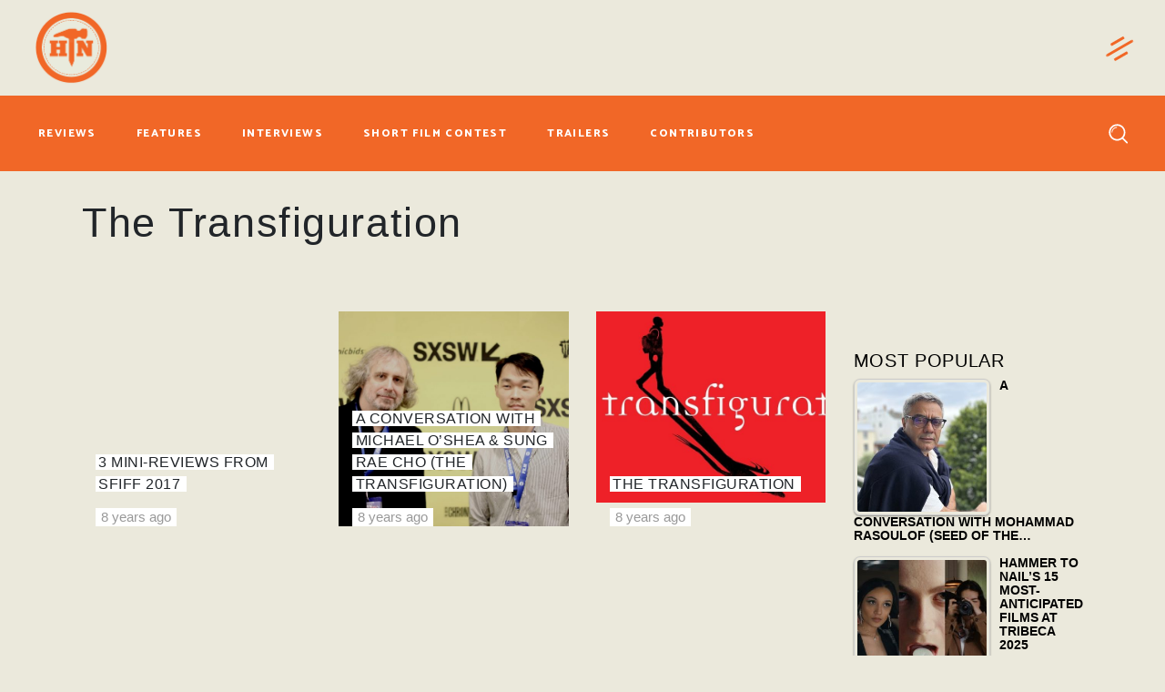

--- FILE ---
content_type: text/html; charset=utf-8
request_url: https://www.google.com/recaptcha/api2/anchor?ar=1&k=6LfLdfcUAAAAAFZgjHebHoI85BJVs_rWzvOweSAv&co=aHR0cHM6Ly93d3cuaGFtbWVydG9uYWlsLmNvbTo0NDM.&hl=en&v=PoyoqOPhxBO7pBk68S4YbpHZ&size=invisible&anchor-ms=20000&execute-ms=30000&cb=6pgg3v92bten
body_size: 48883
content:
<!DOCTYPE HTML><html dir="ltr" lang="en"><head><meta http-equiv="Content-Type" content="text/html; charset=UTF-8">
<meta http-equiv="X-UA-Compatible" content="IE=edge">
<title>reCAPTCHA</title>
<style type="text/css">
/* cyrillic-ext */
@font-face {
  font-family: 'Roboto';
  font-style: normal;
  font-weight: 400;
  font-stretch: 100%;
  src: url(//fonts.gstatic.com/s/roboto/v48/KFO7CnqEu92Fr1ME7kSn66aGLdTylUAMa3GUBHMdazTgWw.woff2) format('woff2');
  unicode-range: U+0460-052F, U+1C80-1C8A, U+20B4, U+2DE0-2DFF, U+A640-A69F, U+FE2E-FE2F;
}
/* cyrillic */
@font-face {
  font-family: 'Roboto';
  font-style: normal;
  font-weight: 400;
  font-stretch: 100%;
  src: url(//fonts.gstatic.com/s/roboto/v48/KFO7CnqEu92Fr1ME7kSn66aGLdTylUAMa3iUBHMdazTgWw.woff2) format('woff2');
  unicode-range: U+0301, U+0400-045F, U+0490-0491, U+04B0-04B1, U+2116;
}
/* greek-ext */
@font-face {
  font-family: 'Roboto';
  font-style: normal;
  font-weight: 400;
  font-stretch: 100%;
  src: url(//fonts.gstatic.com/s/roboto/v48/KFO7CnqEu92Fr1ME7kSn66aGLdTylUAMa3CUBHMdazTgWw.woff2) format('woff2');
  unicode-range: U+1F00-1FFF;
}
/* greek */
@font-face {
  font-family: 'Roboto';
  font-style: normal;
  font-weight: 400;
  font-stretch: 100%;
  src: url(//fonts.gstatic.com/s/roboto/v48/KFO7CnqEu92Fr1ME7kSn66aGLdTylUAMa3-UBHMdazTgWw.woff2) format('woff2');
  unicode-range: U+0370-0377, U+037A-037F, U+0384-038A, U+038C, U+038E-03A1, U+03A3-03FF;
}
/* math */
@font-face {
  font-family: 'Roboto';
  font-style: normal;
  font-weight: 400;
  font-stretch: 100%;
  src: url(//fonts.gstatic.com/s/roboto/v48/KFO7CnqEu92Fr1ME7kSn66aGLdTylUAMawCUBHMdazTgWw.woff2) format('woff2');
  unicode-range: U+0302-0303, U+0305, U+0307-0308, U+0310, U+0312, U+0315, U+031A, U+0326-0327, U+032C, U+032F-0330, U+0332-0333, U+0338, U+033A, U+0346, U+034D, U+0391-03A1, U+03A3-03A9, U+03B1-03C9, U+03D1, U+03D5-03D6, U+03F0-03F1, U+03F4-03F5, U+2016-2017, U+2034-2038, U+203C, U+2040, U+2043, U+2047, U+2050, U+2057, U+205F, U+2070-2071, U+2074-208E, U+2090-209C, U+20D0-20DC, U+20E1, U+20E5-20EF, U+2100-2112, U+2114-2115, U+2117-2121, U+2123-214F, U+2190, U+2192, U+2194-21AE, U+21B0-21E5, U+21F1-21F2, U+21F4-2211, U+2213-2214, U+2216-22FF, U+2308-230B, U+2310, U+2319, U+231C-2321, U+2336-237A, U+237C, U+2395, U+239B-23B7, U+23D0, U+23DC-23E1, U+2474-2475, U+25AF, U+25B3, U+25B7, U+25BD, U+25C1, U+25CA, U+25CC, U+25FB, U+266D-266F, U+27C0-27FF, U+2900-2AFF, U+2B0E-2B11, U+2B30-2B4C, U+2BFE, U+3030, U+FF5B, U+FF5D, U+1D400-1D7FF, U+1EE00-1EEFF;
}
/* symbols */
@font-face {
  font-family: 'Roboto';
  font-style: normal;
  font-weight: 400;
  font-stretch: 100%;
  src: url(//fonts.gstatic.com/s/roboto/v48/KFO7CnqEu92Fr1ME7kSn66aGLdTylUAMaxKUBHMdazTgWw.woff2) format('woff2');
  unicode-range: U+0001-000C, U+000E-001F, U+007F-009F, U+20DD-20E0, U+20E2-20E4, U+2150-218F, U+2190, U+2192, U+2194-2199, U+21AF, U+21E6-21F0, U+21F3, U+2218-2219, U+2299, U+22C4-22C6, U+2300-243F, U+2440-244A, U+2460-24FF, U+25A0-27BF, U+2800-28FF, U+2921-2922, U+2981, U+29BF, U+29EB, U+2B00-2BFF, U+4DC0-4DFF, U+FFF9-FFFB, U+10140-1018E, U+10190-1019C, U+101A0, U+101D0-101FD, U+102E0-102FB, U+10E60-10E7E, U+1D2C0-1D2D3, U+1D2E0-1D37F, U+1F000-1F0FF, U+1F100-1F1AD, U+1F1E6-1F1FF, U+1F30D-1F30F, U+1F315, U+1F31C, U+1F31E, U+1F320-1F32C, U+1F336, U+1F378, U+1F37D, U+1F382, U+1F393-1F39F, U+1F3A7-1F3A8, U+1F3AC-1F3AF, U+1F3C2, U+1F3C4-1F3C6, U+1F3CA-1F3CE, U+1F3D4-1F3E0, U+1F3ED, U+1F3F1-1F3F3, U+1F3F5-1F3F7, U+1F408, U+1F415, U+1F41F, U+1F426, U+1F43F, U+1F441-1F442, U+1F444, U+1F446-1F449, U+1F44C-1F44E, U+1F453, U+1F46A, U+1F47D, U+1F4A3, U+1F4B0, U+1F4B3, U+1F4B9, U+1F4BB, U+1F4BF, U+1F4C8-1F4CB, U+1F4D6, U+1F4DA, U+1F4DF, U+1F4E3-1F4E6, U+1F4EA-1F4ED, U+1F4F7, U+1F4F9-1F4FB, U+1F4FD-1F4FE, U+1F503, U+1F507-1F50B, U+1F50D, U+1F512-1F513, U+1F53E-1F54A, U+1F54F-1F5FA, U+1F610, U+1F650-1F67F, U+1F687, U+1F68D, U+1F691, U+1F694, U+1F698, U+1F6AD, U+1F6B2, U+1F6B9-1F6BA, U+1F6BC, U+1F6C6-1F6CF, U+1F6D3-1F6D7, U+1F6E0-1F6EA, U+1F6F0-1F6F3, U+1F6F7-1F6FC, U+1F700-1F7FF, U+1F800-1F80B, U+1F810-1F847, U+1F850-1F859, U+1F860-1F887, U+1F890-1F8AD, U+1F8B0-1F8BB, U+1F8C0-1F8C1, U+1F900-1F90B, U+1F93B, U+1F946, U+1F984, U+1F996, U+1F9E9, U+1FA00-1FA6F, U+1FA70-1FA7C, U+1FA80-1FA89, U+1FA8F-1FAC6, U+1FACE-1FADC, U+1FADF-1FAE9, U+1FAF0-1FAF8, U+1FB00-1FBFF;
}
/* vietnamese */
@font-face {
  font-family: 'Roboto';
  font-style: normal;
  font-weight: 400;
  font-stretch: 100%;
  src: url(//fonts.gstatic.com/s/roboto/v48/KFO7CnqEu92Fr1ME7kSn66aGLdTylUAMa3OUBHMdazTgWw.woff2) format('woff2');
  unicode-range: U+0102-0103, U+0110-0111, U+0128-0129, U+0168-0169, U+01A0-01A1, U+01AF-01B0, U+0300-0301, U+0303-0304, U+0308-0309, U+0323, U+0329, U+1EA0-1EF9, U+20AB;
}
/* latin-ext */
@font-face {
  font-family: 'Roboto';
  font-style: normal;
  font-weight: 400;
  font-stretch: 100%;
  src: url(//fonts.gstatic.com/s/roboto/v48/KFO7CnqEu92Fr1ME7kSn66aGLdTylUAMa3KUBHMdazTgWw.woff2) format('woff2');
  unicode-range: U+0100-02BA, U+02BD-02C5, U+02C7-02CC, U+02CE-02D7, U+02DD-02FF, U+0304, U+0308, U+0329, U+1D00-1DBF, U+1E00-1E9F, U+1EF2-1EFF, U+2020, U+20A0-20AB, U+20AD-20C0, U+2113, U+2C60-2C7F, U+A720-A7FF;
}
/* latin */
@font-face {
  font-family: 'Roboto';
  font-style: normal;
  font-weight: 400;
  font-stretch: 100%;
  src: url(//fonts.gstatic.com/s/roboto/v48/KFO7CnqEu92Fr1ME7kSn66aGLdTylUAMa3yUBHMdazQ.woff2) format('woff2');
  unicode-range: U+0000-00FF, U+0131, U+0152-0153, U+02BB-02BC, U+02C6, U+02DA, U+02DC, U+0304, U+0308, U+0329, U+2000-206F, U+20AC, U+2122, U+2191, U+2193, U+2212, U+2215, U+FEFF, U+FFFD;
}
/* cyrillic-ext */
@font-face {
  font-family: 'Roboto';
  font-style: normal;
  font-weight: 500;
  font-stretch: 100%;
  src: url(//fonts.gstatic.com/s/roboto/v48/KFO7CnqEu92Fr1ME7kSn66aGLdTylUAMa3GUBHMdazTgWw.woff2) format('woff2');
  unicode-range: U+0460-052F, U+1C80-1C8A, U+20B4, U+2DE0-2DFF, U+A640-A69F, U+FE2E-FE2F;
}
/* cyrillic */
@font-face {
  font-family: 'Roboto';
  font-style: normal;
  font-weight: 500;
  font-stretch: 100%;
  src: url(//fonts.gstatic.com/s/roboto/v48/KFO7CnqEu92Fr1ME7kSn66aGLdTylUAMa3iUBHMdazTgWw.woff2) format('woff2');
  unicode-range: U+0301, U+0400-045F, U+0490-0491, U+04B0-04B1, U+2116;
}
/* greek-ext */
@font-face {
  font-family: 'Roboto';
  font-style: normal;
  font-weight: 500;
  font-stretch: 100%;
  src: url(//fonts.gstatic.com/s/roboto/v48/KFO7CnqEu92Fr1ME7kSn66aGLdTylUAMa3CUBHMdazTgWw.woff2) format('woff2');
  unicode-range: U+1F00-1FFF;
}
/* greek */
@font-face {
  font-family: 'Roboto';
  font-style: normal;
  font-weight: 500;
  font-stretch: 100%;
  src: url(//fonts.gstatic.com/s/roboto/v48/KFO7CnqEu92Fr1ME7kSn66aGLdTylUAMa3-UBHMdazTgWw.woff2) format('woff2');
  unicode-range: U+0370-0377, U+037A-037F, U+0384-038A, U+038C, U+038E-03A1, U+03A3-03FF;
}
/* math */
@font-face {
  font-family: 'Roboto';
  font-style: normal;
  font-weight: 500;
  font-stretch: 100%;
  src: url(//fonts.gstatic.com/s/roboto/v48/KFO7CnqEu92Fr1ME7kSn66aGLdTylUAMawCUBHMdazTgWw.woff2) format('woff2');
  unicode-range: U+0302-0303, U+0305, U+0307-0308, U+0310, U+0312, U+0315, U+031A, U+0326-0327, U+032C, U+032F-0330, U+0332-0333, U+0338, U+033A, U+0346, U+034D, U+0391-03A1, U+03A3-03A9, U+03B1-03C9, U+03D1, U+03D5-03D6, U+03F0-03F1, U+03F4-03F5, U+2016-2017, U+2034-2038, U+203C, U+2040, U+2043, U+2047, U+2050, U+2057, U+205F, U+2070-2071, U+2074-208E, U+2090-209C, U+20D0-20DC, U+20E1, U+20E5-20EF, U+2100-2112, U+2114-2115, U+2117-2121, U+2123-214F, U+2190, U+2192, U+2194-21AE, U+21B0-21E5, U+21F1-21F2, U+21F4-2211, U+2213-2214, U+2216-22FF, U+2308-230B, U+2310, U+2319, U+231C-2321, U+2336-237A, U+237C, U+2395, U+239B-23B7, U+23D0, U+23DC-23E1, U+2474-2475, U+25AF, U+25B3, U+25B7, U+25BD, U+25C1, U+25CA, U+25CC, U+25FB, U+266D-266F, U+27C0-27FF, U+2900-2AFF, U+2B0E-2B11, U+2B30-2B4C, U+2BFE, U+3030, U+FF5B, U+FF5D, U+1D400-1D7FF, U+1EE00-1EEFF;
}
/* symbols */
@font-face {
  font-family: 'Roboto';
  font-style: normal;
  font-weight: 500;
  font-stretch: 100%;
  src: url(//fonts.gstatic.com/s/roboto/v48/KFO7CnqEu92Fr1ME7kSn66aGLdTylUAMaxKUBHMdazTgWw.woff2) format('woff2');
  unicode-range: U+0001-000C, U+000E-001F, U+007F-009F, U+20DD-20E0, U+20E2-20E4, U+2150-218F, U+2190, U+2192, U+2194-2199, U+21AF, U+21E6-21F0, U+21F3, U+2218-2219, U+2299, U+22C4-22C6, U+2300-243F, U+2440-244A, U+2460-24FF, U+25A0-27BF, U+2800-28FF, U+2921-2922, U+2981, U+29BF, U+29EB, U+2B00-2BFF, U+4DC0-4DFF, U+FFF9-FFFB, U+10140-1018E, U+10190-1019C, U+101A0, U+101D0-101FD, U+102E0-102FB, U+10E60-10E7E, U+1D2C0-1D2D3, U+1D2E0-1D37F, U+1F000-1F0FF, U+1F100-1F1AD, U+1F1E6-1F1FF, U+1F30D-1F30F, U+1F315, U+1F31C, U+1F31E, U+1F320-1F32C, U+1F336, U+1F378, U+1F37D, U+1F382, U+1F393-1F39F, U+1F3A7-1F3A8, U+1F3AC-1F3AF, U+1F3C2, U+1F3C4-1F3C6, U+1F3CA-1F3CE, U+1F3D4-1F3E0, U+1F3ED, U+1F3F1-1F3F3, U+1F3F5-1F3F7, U+1F408, U+1F415, U+1F41F, U+1F426, U+1F43F, U+1F441-1F442, U+1F444, U+1F446-1F449, U+1F44C-1F44E, U+1F453, U+1F46A, U+1F47D, U+1F4A3, U+1F4B0, U+1F4B3, U+1F4B9, U+1F4BB, U+1F4BF, U+1F4C8-1F4CB, U+1F4D6, U+1F4DA, U+1F4DF, U+1F4E3-1F4E6, U+1F4EA-1F4ED, U+1F4F7, U+1F4F9-1F4FB, U+1F4FD-1F4FE, U+1F503, U+1F507-1F50B, U+1F50D, U+1F512-1F513, U+1F53E-1F54A, U+1F54F-1F5FA, U+1F610, U+1F650-1F67F, U+1F687, U+1F68D, U+1F691, U+1F694, U+1F698, U+1F6AD, U+1F6B2, U+1F6B9-1F6BA, U+1F6BC, U+1F6C6-1F6CF, U+1F6D3-1F6D7, U+1F6E0-1F6EA, U+1F6F0-1F6F3, U+1F6F7-1F6FC, U+1F700-1F7FF, U+1F800-1F80B, U+1F810-1F847, U+1F850-1F859, U+1F860-1F887, U+1F890-1F8AD, U+1F8B0-1F8BB, U+1F8C0-1F8C1, U+1F900-1F90B, U+1F93B, U+1F946, U+1F984, U+1F996, U+1F9E9, U+1FA00-1FA6F, U+1FA70-1FA7C, U+1FA80-1FA89, U+1FA8F-1FAC6, U+1FACE-1FADC, U+1FADF-1FAE9, U+1FAF0-1FAF8, U+1FB00-1FBFF;
}
/* vietnamese */
@font-face {
  font-family: 'Roboto';
  font-style: normal;
  font-weight: 500;
  font-stretch: 100%;
  src: url(//fonts.gstatic.com/s/roboto/v48/KFO7CnqEu92Fr1ME7kSn66aGLdTylUAMa3OUBHMdazTgWw.woff2) format('woff2');
  unicode-range: U+0102-0103, U+0110-0111, U+0128-0129, U+0168-0169, U+01A0-01A1, U+01AF-01B0, U+0300-0301, U+0303-0304, U+0308-0309, U+0323, U+0329, U+1EA0-1EF9, U+20AB;
}
/* latin-ext */
@font-face {
  font-family: 'Roboto';
  font-style: normal;
  font-weight: 500;
  font-stretch: 100%;
  src: url(//fonts.gstatic.com/s/roboto/v48/KFO7CnqEu92Fr1ME7kSn66aGLdTylUAMa3KUBHMdazTgWw.woff2) format('woff2');
  unicode-range: U+0100-02BA, U+02BD-02C5, U+02C7-02CC, U+02CE-02D7, U+02DD-02FF, U+0304, U+0308, U+0329, U+1D00-1DBF, U+1E00-1E9F, U+1EF2-1EFF, U+2020, U+20A0-20AB, U+20AD-20C0, U+2113, U+2C60-2C7F, U+A720-A7FF;
}
/* latin */
@font-face {
  font-family: 'Roboto';
  font-style: normal;
  font-weight: 500;
  font-stretch: 100%;
  src: url(//fonts.gstatic.com/s/roboto/v48/KFO7CnqEu92Fr1ME7kSn66aGLdTylUAMa3yUBHMdazQ.woff2) format('woff2');
  unicode-range: U+0000-00FF, U+0131, U+0152-0153, U+02BB-02BC, U+02C6, U+02DA, U+02DC, U+0304, U+0308, U+0329, U+2000-206F, U+20AC, U+2122, U+2191, U+2193, U+2212, U+2215, U+FEFF, U+FFFD;
}
/* cyrillic-ext */
@font-face {
  font-family: 'Roboto';
  font-style: normal;
  font-weight: 900;
  font-stretch: 100%;
  src: url(//fonts.gstatic.com/s/roboto/v48/KFO7CnqEu92Fr1ME7kSn66aGLdTylUAMa3GUBHMdazTgWw.woff2) format('woff2');
  unicode-range: U+0460-052F, U+1C80-1C8A, U+20B4, U+2DE0-2DFF, U+A640-A69F, U+FE2E-FE2F;
}
/* cyrillic */
@font-face {
  font-family: 'Roboto';
  font-style: normal;
  font-weight: 900;
  font-stretch: 100%;
  src: url(//fonts.gstatic.com/s/roboto/v48/KFO7CnqEu92Fr1ME7kSn66aGLdTylUAMa3iUBHMdazTgWw.woff2) format('woff2');
  unicode-range: U+0301, U+0400-045F, U+0490-0491, U+04B0-04B1, U+2116;
}
/* greek-ext */
@font-face {
  font-family: 'Roboto';
  font-style: normal;
  font-weight: 900;
  font-stretch: 100%;
  src: url(//fonts.gstatic.com/s/roboto/v48/KFO7CnqEu92Fr1ME7kSn66aGLdTylUAMa3CUBHMdazTgWw.woff2) format('woff2');
  unicode-range: U+1F00-1FFF;
}
/* greek */
@font-face {
  font-family: 'Roboto';
  font-style: normal;
  font-weight: 900;
  font-stretch: 100%;
  src: url(//fonts.gstatic.com/s/roboto/v48/KFO7CnqEu92Fr1ME7kSn66aGLdTylUAMa3-UBHMdazTgWw.woff2) format('woff2');
  unicode-range: U+0370-0377, U+037A-037F, U+0384-038A, U+038C, U+038E-03A1, U+03A3-03FF;
}
/* math */
@font-face {
  font-family: 'Roboto';
  font-style: normal;
  font-weight: 900;
  font-stretch: 100%;
  src: url(//fonts.gstatic.com/s/roboto/v48/KFO7CnqEu92Fr1ME7kSn66aGLdTylUAMawCUBHMdazTgWw.woff2) format('woff2');
  unicode-range: U+0302-0303, U+0305, U+0307-0308, U+0310, U+0312, U+0315, U+031A, U+0326-0327, U+032C, U+032F-0330, U+0332-0333, U+0338, U+033A, U+0346, U+034D, U+0391-03A1, U+03A3-03A9, U+03B1-03C9, U+03D1, U+03D5-03D6, U+03F0-03F1, U+03F4-03F5, U+2016-2017, U+2034-2038, U+203C, U+2040, U+2043, U+2047, U+2050, U+2057, U+205F, U+2070-2071, U+2074-208E, U+2090-209C, U+20D0-20DC, U+20E1, U+20E5-20EF, U+2100-2112, U+2114-2115, U+2117-2121, U+2123-214F, U+2190, U+2192, U+2194-21AE, U+21B0-21E5, U+21F1-21F2, U+21F4-2211, U+2213-2214, U+2216-22FF, U+2308-230B, U+2310, U+2319, U+231C-2321, U+2336-237A, U+237C, U+2395, U+239B-23B7, U+23D0, U+23DC-23E1, U+2474-2475, U+25AF, U+25B3, U+25B7, U+25BD, U+25C1, U+25CA, U+25CC, U+25FB, U+266D-266F, U+27C0-27FF, U+2900-2AFF, U+2B0E-2B11, U+2B30-2B4C, U+2BFE, U+3030, U+FF5B, U+FF5D, U+1D400-1D7FF, U+1EE00-1EEFF;
}
/* symbols */
@font-face {
  font-family: 'Roboto';
  font-style: normal;
  font-weight: 900;
  font-stretch: 100%;
  src: url(//fonts.gstatic.com/s/roboto/v48/KFO7CnqEu92Fr1ME7kSn66aGLdTylUAMaxKUBHMdazTgWw.woff2) format('woff2');
  unicode-range: U+0001-000C, U+000E-001F, U+007F-009F, U+20DD-20E0, U+20E2-20E4, U+2150-218F, U+2190, U+2192, U+2194-2199, U+21AF, U+21E6-21F0, U+21F3, U+2218-2219, U+2299, U+22C4-22C6, U+2300-243F, U+2440-244A, U+2460-24FF, U+25A0-27BF, U+2800-28FF, U+2921-2922, U+2981, U+29BF, U+29EB, U+2B00-2BFF, U+4DC0-4DFF, U+FFF9-FFFB, U+10140-1018E, U+10190-1019C, U+101A0, U+101D0-101FD, U+102E0-102FB, U+10E60-10E7E, U+1D2C0-1D2D3, U+1D2E0-1D37F, U+1F000-1F0FF, U+1F100-1F1AD, U+1F1E6-1F1FF, U+1F30D-1F30F, U+1F315, U+1F31C, U+1F31E, U+1F320-1F32C, U+1F336, U+1F378, U+1F37D, U+1F382, U+1F393-1F39F, U+1F3A7-1F3A8, U+1F3AC-1F3AF, U+1F3C2, U+1F3C4-1F3C6, U+1F3CA-1F3CE, U+1F3D4-1F3E0, U+1F3ED, U+1F3F1-1F3F3, U+1F3F5-1F3F7, U+1F408, U+1F415, U+1F41F, U+1F426, U+1F43F, U+1F441-1F442, U+1F444, U+1F446-1F449, U+1F44C-1F44E, U+1F453, U+1F46A, U+1F47D, U+1F4A3, U+1F4B0, U+1F4B3, U+1F4B9, U+1F4BB, U+1F4BF, U+1F4C8-1F4CB, U+1F4D6, U+1F4DA, U+1F4DF, U+1F4E3-1F4E6, U+1F4EA-1F4ED, U+1F4F7, U+1F4F9-1F4FB, U+1F4FD-1F4FE, U+1F503, U+1F507-1F50B, U+1F50D, U+1F512-1F513, U+1F53E-1F54A, U+1F54F-1F5FA, U+1F610, U+1F650-1F67F, U+1F687, U+1F68D, U+1F691, U+1F694, U+1F698, U+1F6AD, U+1F6B2, U+1F6B9-1F6BA, U+1F6BC, U+1F6C6-1F6CF, U+1F6D3-1F6D7, U+1F6E0-1F6EA, U+1F6F0-1F6F3, U+1F6F7-1F6FC, U+1F700-1F7FF, U+1F800-1F80B, U+1F810-1F847, U+1F850-1F859, U+1F860-1F887, U+1F890-1F8AD, U+1F8B0-1F8BB, U+1F8C0-1F8C1, U+1F900-1F90B, U+1F93B, U+1F946, U+1F984, U+1F996, U+1F9E9, U+1FA00-1FA6F, U+1FA70-1FA7C, U+1FA80-1FA89, U+1FA8F-1FAC6, U+1FACE-1FADC, U+1FADF-1FAE9, U+1FAF0-1FAF8, U+1FB00-1FBFF;
}
/* vietnamese */
@font-face {
  font-family: 'Roboto';
  font-style: normal;
  font-weight: 900;
  font-stretch: 100%;
  src: url(//fonts.gstatic.com/s/roboto/v48/KFO7CnqEu92Fr1ME7kSn66aGLdTylUAMa3OUBHMdazTgWw.woff2) format('woff2');
  unicode-range: U+0102-0103, U+0110-0111, U+0128-0129, U+0168-0169, U+01A0-01A1, U+01AF-01B0, U+0300-0301, U+0303-0304, U+0308-0309, U+0323, U+0329, U+1EA0-1EF9, U+20AB;
}
/* latin-ext */
@font-face {
  font-family: 'Roboto';
  font-style: normal;
  font-weight: 900;
  font-stretch: 100%;
  src: url(//fonts.gstatic.com/s/roboto/v48/KFO7CnqEu92Fr1ME7kSn66aGLdTylUAMa3KUBHMdazTgWw.woff2) format('woff2');
  unicode-range: U+0100-02BA, U+02BD-02C5, U+02C7-02CC, U+02CE-02D7, U+02DD-02FF, U+0304, U+0308, U+0329, U+1D00-1DBF, U+1E00-1E9F, U+1EF2-1EFF, U+2020, U+20A0-20AB, U+20AD-20C0, U+2113, U+2C60-2C7F, U+A720-A7FF;
}
/* latin */
@font-face {
  font-family: 'Roboto';
  font-style: normal;
  font-weight: 900;
  font-stretch: 100%;
  src: url(//fonts.gstatic.com/s/roboto/v48/KFO7CnqEu92Fr1ME7kSn66aGLdTylUAMa3yUBHMdazQ.woff2) format('woff2');
  unicode-range: U+0000-00FF, U+0131, U+0152-0153, U+02BB-02BC, U+02C6, U+02DA, U+02DC, U+0304, U+0308, U+0329, U+2000-206F, U+20AC, U+2122, U+2191, U+2193, U+2212, U+2215, U+FEFF, U+FFFD;
}

</style>
<link rel="stylesheet" type="text/css" href="https://www.gstatic.com/recaptcha/releases/PoyoqOPhxBO7pBk68S4YbpHZ/styles__ltr.css">
<script nonce="6SDDowPoD8FtBygyb3urwQ" type="text/javascript">window['__recaptcha_api'] = 'https://www.google.com/recaptcha/api2/';</script>
<script type="text/javascript" src="https://www.gstatic.com/recaptcha/releases/PoyoqOPhxBO7pBk68S4YbpHZ/recaptcha__en.js" nonce="6SDDowPoD8FtBygyb3urwQ">
      
    </script></head>
<body><div id="rc-anchor-alert" class="rc-anchor-alert"></div>
<input type="hidden" id="recaptcha-token" value="[base64]">
<script type="text/javascript" nonce="6SDDowPoD8FtBygyb3urwQ">
      recaptcha.anchor.Main.init("[\x22ainput\x22,[\x22bgdata\x22,\x22\x22,\[base64]/[base64]/[base64]/KE4oMTI0LHYsdi5HKSxMWihsLHYpKTpOKDEyNCx2LGwpLFYpLHYpLFQpKSxGKDE3MSx2KX0scjc9ZnVuY3Rpb24obCl7cmV0dXJuIGx9LEM9ZnVuY3Rpb24obCxWLHYpe04odixsLFYpLFZbYWtdPTI3OTZ9LG49ZnVuY3Rpb24obCxWKXtWLlg9KChWLlg/[base64]/[base64]/[base64]/[base64]/[base64]/[base64]/[base64]/[base64]/[base64]/[base64]/[base64]\\u003d\x22,\[base64]\\u003d\\u003d\x22,\x22w5xbw5/Ct0nCvkEVLB7DpsKAaMKaw6U7w53DkWDDk2Etw5LCrHPCusOKKG8gBgJgQljDg3V8wq7Dh2TDjcO+w7rDkQfDhMO2W8KIwp7CicO1OsOIJR7DpTQiXMOVXEzDpcOSU8KMIcKMw5/CjMKdwqgQwpTCqmHChjxGa2tMeFTDkUnDrMO+R8OAw5DCosKgwrXCrcOGwoV7d3YLMjk7WHcIY8OEwoHCoh/[base64]/HnTCpMKpdVPCrcK1dMKPdcO1wpR5acKOa1gDw4HDkVrDjgwnw5UPRThIw6tjwqDDiE/DmQwSFEVRw5HDu8KDw5Abwoc2FMKewqMvwrXCqcO2w7vDqxbDgsOIw6DCnlICCQXCrcOSw595bMO7w5JDw7PCsRZOw7VddEd/OMOhwqVLwoDCnMK0w4puScKfOcObVMKTInx+w54Xw4/CmsOBw6vCoXjCjlxoa1oow4rCqTUJw69vJ8KbwqBQXMOIOTxKeFAVeMKgwqrCqBsVKMKvwoxjSsOvO8KAwoDDrHsyw5/CicKNwpNgw6gxRcOHwpnCpxTCjcK0wpPDisOefsK2TifDogvCnjPDrcKVwoHCo8Odw61WwqsJw6LDq0DCisOgwrbCi1jDosK8K0sGwocbw6ZrScK5wporYsKaw5vDmTTDnETDpygpw7F6wo7DrR/[base64]/DjDbCkQkiwpPCisKpw7DCuS4pwpLDqnDCqcKjTMKbw7fDncKVwq3DllI6wopzwo3CpsO6C8KYwr7CpC4sBT1JVsK5wq52XicLwoZFZ8Kvw7/CoMO7PjHDjcOPU8KUQ8KUKkswwoDCmsKKannChMKNMkzCv8Ksf8KawoAyeDXCjMK3wpbDncOlcsKvw686w4BnDisAJ1B3w6bCu8OAenZdF8ORw7rChsOiwptfwpnDsnhtIcK4w7hLMRTCucKZw6XDi0vDghnDjcK8w4NPUS1nw5UWw4/[base64]/CrHJzwoRNHj7CrMOQKcO+wrx+w5XDiyZjw6Fvw4/[base64]/[base64]/[base64]/w6DCh8KxX3jCk8KzAcKMw4E/JWkHNFfCl8Kbw5fClcKOwqLDgGhpW3oKYAjChsOIeMOGfMO7w6bDmcOfw7ZXLcKENsKQwpXDu8KWwr3CgwQ7B8KkLBYiBsK5w54iRcKwC8Ocw7nDo8KWcRFPNWbDvsOnW8KyNkVuXXDDoMOgS0BWJEcvwoBiwpE/[base64]/w7g6wo1tw5HCkEnCs8KlwoFRTTUyw59PJl7DvjvCmgh8El46wqNrQzN9wo1mfcOhWsKmw7TDhEfCq8ODwqDCmcOOw6FgL3PDtRlPw7ddDcO+wp/CkEhRPUnChsK+MsOOKVAhw5nCu07CoE1ZwqpCw6fDhMOWbTIzBX5WcMO7fcKnUMK9w67CgMKHwrpCwq5FcUDCm8OKDjMWwrLDhMKjYAE1TcKSNFLCmi0QwqUrb8KCw7oWw6JxGVkyLxg/wrcsacKLw57DkQ0peQDCpsKsaG7CmMKxwooTYA8yB1zDsDHCscKfwpLClMKCLsOfwp8tw4jCssOIAcKIf8KxCAdRwqhjaMOkw613w6fDlgjCscK/I8KEwoDCuEzDtG7CgsKMZV1XwpNBaBrCig3DuzzCicOrBjZUw4DDpEHCo8KEwqTDh8K0BR0jTcOmwq/ChyHDj8KLDmdZw7YJwoPDnH/DkQZkVMOaw6fCsMOqOUTDm8KFYzfDtMOoeyfCosOMTFfChzsVMcKxd8OgwpzCj8KZwqPCt1bChMOawqh5YMORwoVewpLCjVXCkS3DvsKRGDjCkwXCiMOoD0/DrcONw5rCp0YYGcO7fgPDqsKQW8KXWMK1w4hPwqVow7rCmsOkwoPDkcKMwp8cwovCm8Odw6jDqHXDmHdoJApddhJ2w6xaO8OHwr9+woDDp2IQAVTCrUgWw5k/[base64]/w6TCoMO5HMO5wrHDqcObw4TCvsOFQmsqPAvCiTNaM8OQwp/DiD3DjiTDljnCqsOlwrwnISPCvXXDlMK6O8OCwoIzwrRRw77DpMKfwo9yXiHCrjlvWBgowovDsMKSDsOWwrTCrBZWwrArQznDjcOaY8OnNcO0WcKOw73DhllWw6DDucKNwpZPwqrCjUTDqsKuTMKmw7p5wpTCkTPCvWpbQQ3DmMKow7B2YnnCm17DjcK2WkfDgiULJD/DsCLDu8O2w5wlYQVFFcOEw6bCvXB/wrPCi8Omw68swrx6w60rwrU+MsK6wrXCj8O6w7YoCwxqUcKRK1/CgsK/KsKdw7ctw4Inwr5WYXogwrrCs8Okw5nDr1oCw7FQwrN1w68DwoPCkmfCsyjDhcKIUQPCs8OCeW/ClcKjNy/[base64]/w73DvcKaw7TDhTbCo8O2w7rCmcOwLMOOJg0URcO8RlEEP18vw6Jaw4LDsQbCq3zDn8O1LAfDoB/Cm8OED8KrwqPCu8O5w5wfw6nDpnTCl2MoU0wbwqLDuSTDusK+w4zCvMKmK8Ktw5cxZ1pqw4IUOmtKEnxxJMOyJTHDtMKLQCIpwqIxwozDr8K9XcOhbBXCrxsSw7UvAnLCqHI3bsONwo/[base64]/[base64]/wqvDk8Kyw6oDwrTColImDMONWXsjwpp/[base64]/w5JDTcOdwpMNw7NGasO2VQXCkgEtwqLDuMKbw6HDmzTCh3DCvk5HdMOKesKqFS/DgcOZw5JBw7N7UhLDiH3DosKKwoXDs8K3w7nDocOAw6/Cp3nCl2EiOnTCnCBGwpTDqsOvLTorDgkow7TCrsO4woArB8KqHsOzACRHwoTCssOTw5/[base64]/CvsKuM1J9w5cjL8KJw69RJg/CkkjDpWoowpPDhA3DhXzCjcKaQsO0wrNxwofCjhPCkFjDvsOmCiTDp8Kqc8Kzw57Dol1cITXCjsOGfHjChVViwqPDk8KuSX/Du8O4wp8SwooYJcKxJsKnJEbCoEPDlx5Pw4oDPlHCncK/w6nCs8OVwqbCisOXw4kBwrxGwqPDpcKzw5vCn8Kswq8ow4XDhkrCq3NSw6/DmMKVwqrDmcO/wonDt8KjKVLDj8K8Jm5VI8KUCsO/[base64]/DssKwUsKKwq/CtcO7w4dXSnLClxjCucK0wprDtSJbSgNYwpNSJsKQw6BvY8KjwpQVwq4KDMOZKFYdwrfCpMOHc8Obw50UbEPCiV3CrBrChSwmRxHDtmjCm8OoMkFCw4A8wozDm0VqGxwsUsKcPw/CkMO0QcOlwpctbcOww5Rpw4DDo8ORwqUlw6EKw5EzfcKbw4scKEHCkAlCwpUgw5PCrMObJzc/V8KbTinCkmvDiAM5DTkRw4NJwqLCnlvDuWrDkAdWwqPDrXPCgUlDwpMQwpLClyjDmcKxw603KUcmMcK6w7/CvcOSw7TDqsOSwoPDvEMuccKgw4Yhw43Ds8KWJUlgwoHDmFNnQ8K9w6bCs8OgAMKiwrY7DsKOB8KDcjRbw5ZZX8OCw5LDlFTCv8OWYGcUciFGw7nDhjcOwqfDoiFWGcKUwodlRsOnw6/DpHDDk8O7woXDtXZnBCTDj8K+N0PDrUNBYxvChsOgwpfDgcOAw7DCvRnCusOHdRfDpMK5wqw4w5PDiVtvw7sgHsKYcMKgwpDDp8KsZ2Ncw7TDlwMjcCNnRsKdw4dLdsO3wq3Dg3rDmwhKW8OlNDfCn8O/wrPDksKRwrTDtE1RewgnQC5gPsKaw5dEBlDDmsKGJcKlQDjDiTLCvSDDjcOQw5jCoDXDl8KywrzCssOOQcOWMcOEO0zCj05hY8Klw4rDm8Oxw4PDisK+wqJ7w7hiwoPDg8K3WMOJwpfCjW/DucK2JmnDtcOCwpAlZCjCrMKsDcO1IcKTwqDCkcK5RkjCknLCl8OcwooHwqJ4w40gfkEtORl1wqnCjR7DtlhJTilswpQdeygNEcOjN1F8w4QMKAQowqk1dcKxfMKqXibDhEvDhcKRw6/DlX3CscOhHxMvF0HCv8Okw4DCqMKtHsOsH8OwwrbCohvDp8KDMVXCjcKKOsOewqHDt8O4RDnCuiXDi3fDusO+QMO1b8OaAcOpwogIKMOqwrjCsMOiWizCsSAKwoHCqXomwqJUw6/Do8K2wqgJB8OxwqfDt2fDnEbDkMKoAkRVecOaw4DDm8KoD2drwpbCg8K1wr1pMsOkw6HDowtUwq3DtyEMwpvDrzwDwrVyPcK2wrUlw4BYb8OgZDrDuypZYcK7wq/Cp8O1w5vCjcOAw4BmUxHCgsKLwrnCgD5ZRcOBw45OccODw79hX8KEw7nDtCE/[base64]/wpHCnsOiTsO+woDClMO0aSfCmcOawqFjwo0ww6Z0J0AawqUwNVN3e8K0VVbDv1wcBmEDw7PDj8OZdcOcWcOXwr4Jw4thw47Cj8KUwrLCkcKkcBHDrnLDuyVAXxnCosOrwpc8TD96w7DCmFVxwo7Cj8KjAMOTwqxRwq8ywr92wrdQwoLDgmXCl3/DrhPDqCLCmzUsYsOFVsKjLU7DkGfCjR0yC8OJwq3ClMKAwqENVMK6WMOWw7/CrsOpdWHDs8KawpgxwqobwoLCrsOOMGnCs8K/VMKqw67CsMOOwoEOwplhInTDjcOHc3jCqUrCpGYyMWRidsKTw5vCqn4UFFXCpcKON8O4BsKLLgA4bX4TVFLDkjHCl8Ovwo7CmMKfwqluw7TDmQPCoQLCvhzCtMOtw4fCl8OPwrAzwpYmHDpIdltQw5vDnB/DgCnCkQrChcKWeA5tQBBLwqcPw692UcKdwpxQUGfDi8KVwpjCtMK6QcOAbsKIw4XCiMK9w5/Dp2jCi8Opw7zDv8KcJG4+wr7CksOTwpDCgQ89w6TCgMK5w4bCtX4Fw6sMe8O0UjLCu8Kxw4AvQsOdFVbDumgkJUFHQsKhw7J5ADvDokPChC1OO1RkVzLDsMOtwoLCj1zCiSM0aCt8wr4MBnQvwovCl8KOwrtkw51gw7jDtsKkwqgqw6sMwqbDkTvCkT/CnMKkwo3Du3vCsmfDgsOBwqcIw5xewo8Ha8O6w4jDo3IvYcKCwpMWa8OcKMK3ScKkcwRcOsKtFsOhWkk4ampNw6RIw4LDi2ofUsKnQWAywqFWGkXCqwXDhsOXwqggwpDCi8K1wo3Dk3/Dp1gVwr8xJcORwptUw4HDtsOqO8Krw5fClhIKwqwUGcKqw4F6YWIxw7bDoMKbLMObw4debmbCmcOcRMKew7rCgsOFw55RCMOHwq3CncK+V8K6Wh7DhsOSwqzDoB7DihbClMKOwonCo8Ovc8OYwo7Ci8O7I3vCukHDlTfDi8OWwr1DwrnDtwQ/w55zwohTG8K4worDty/CosKvYMKNFjxwKsK8IwrCksOiGxpTCcKUP8KhwpdHwonDjkphHMOCwqY1aD7Dn8Kiw7bDnMKHwrpkw6jCsmw1AcKZw55xcRrDiMKdWsKxwq3DmsObTsOxbMKlwoNCbnwVwpLCsVwqcMK+wq/CoHFHZsK0wrl5wog2LDJUwp98PCU6woJwwoofextLwrLDmsOvwoM+wqF3KCfDnsOCJinDlMKUaMO7wr/DnTgjdsKMwo55wq46w4tGwpEoel/DnGvDjcKxFMKew5std8KkwrbDkMOZwqh0w74uVSA4wrPDlMObOhZtSRPCh8Oqw7gRw5YyH10iw6nCjMKYw47DgkTCiMOnwoshHMOdQVh2Izsnw6vDqHHCscORW8OvwrhTw5FlwrZjVXrCtXF2OmMAcU3CrnXDssOIw74+wofCicKRSsKIw4Ahw4/Dll/DvBjDjipqSVJhQcOQaGlgwojDtU1kEMOyw6laY3DDqHNpw4UVw7ZHdiDDsRVyw4DCjMK6woxsVcKjw54KNh/DuTMMAQFvwrrCpMKJF3siw7TCq8OvwrnChcKlEsKXw5zCgsOMw58nwrHDhsOOw75pwpnDscO+wqDDvD5pwrLClxfDgcOTNE7Cu1/[base64]/Ci8KoIR1wMlzCpsK2w5TCiybDlizDrsK1Fg3Du8OAw57Ckwo6V8OGwqUtUXgQfcOiw4PDuznDhUw9wot9XcKERBhMwqbDv8OfT3g/[base64]/DuC5QW3Z7HsKAwpNhGTpldTU/w7JswqxwN1xVUcO0w4Frw75vUSU/AlpNcRHCncOObGQzwofDs8OzKcKwVWnDhVzDsEkUeF/[base64]/CsGHDnsKzw51PwrfDucO4wpMHFFHDjScFwpMDFMO+WnxxUMK+w79xX8Khwr/[base64]/[base64]/CpgXCncKoccKnwo/CsHXDjlceLMKAZkzCrsKgwqE+wobDuyvDphV6w7VffS3Dl8KBAsKgw7zDlC1EYANTbcKBUsOpByrCtcOFPcKLw7dBWcKkwqZSYsOSwrYMWGvDuMO4w5XDsMK7w7s5SyRLwoHDo2E3UWfDoyM+wqVmwr7DuVdhwq01GSBUw6Ufwo/DmMK6w5XDswVAwqsMS8Klw4AjJMKMwr/CgMKse8KSw7kvU3sTw6DDoMK0UBHDnMKOw4tWw7rDrAIXwq1NR8KIwoTCgMKPd8K1ITfCkCtgC1HCkMKuNmfDg2/DjMKGwr7DpcOfw6IXDBbCkG/DunA8wqVqbcKqDMOMK17Dt8O4wqQnwql+Wg/CqWPCj8KJOTI5NCwpd1PCt8Knwqx4w5XCiMKxwrkzIw0qNgM8c8O7JcOuw6hbU8Kiw4Q4wqlJw6fDqFXDvgzDkcKmZUx/w4/CjXYLw4bDjsKywo8Iw79wS8KowoAhVcKTw74VwonCl8OuWcK4w7PDssOwWsKDIsKtesODFxPDqSjDuisSw4/CuD8FF3vCvMKVcMOhw4w4wqg4V8K8wqnDq8KkTzvCixFrw4vDnz/DsWEOwo8Hw5rCv299SF8iwoLDkhpDwo3DusK+w7ckwoY2w6vCtcKNdwofDgPDhndhbsOYKMOPSFXCkMO3dFV8woDCgMOQw7LCh0/Dm8KBVHMSwpNXwqvCoU3DkcOBw5zCusKmwqfDoMKqwpFJa8KJMntvwp8CaXRyw7I9wrHCosOcw65sD8KuQcOeB8KALkjClEHCjzE5w5TCmMOweRUQe2PDjwJmPmfCvsKGXE/Dli/DgybCsE0rw7hMSiLCm8OFT8Ksw4TClMKUwobClEscd8O0W3vCssKIw4/CnXLCjF/CqcKhVcObVMOewqYAwqDDqxhOHl5Bw4tdwoFwImFcV3h9wpE2w6FRwo7ChGYSFHbCscKow6FZwowfw6XDj8KGwr7DisKibMOSchhZw7tYwoElw7wOwoQcwobDmDDCnVbCkMO/w4tmMUdfwqfDlcOgesOOc0QUwo80BAU0bcOARBkTXMOpIMOmw4bDjMKJXGTCssKlQQZ/Un5PwqjCgy7Dln7DiHQeRMKfcBLClUBHQ8KLHcOJE8OIw6rDmcOZDkMEwqDCqMOIw5UfdEFJGEnCqSEjw5jCo8KYQV7DlHlNMTHDvE7DosK5Iw5Ic0vDvmxZw54jwoDCr8OtwpnCoHrDicOcKMOKw6XDkTQ5wqjCj2TDgwMdFk/DlzBDwpVCJsOLw6sNw65cwrV4woQdw4NGDMKNw48Tw7DDsRlkCSfCrsKDWcOWAsOdwp4jEMKoeXTCkQYwwpXCuGjDg2R/w7Qow6UgEUUBDB/[base64]/wqUVeCPDjsOIwo4yHsKRUcOZanHDjcKpw4pOEUJtfDbCmwnCosO3Iz7DpQVtw4DCpWXDiivDs8OqUBPDqz3CncOcaRYUwrslwoJAOcKUP196wrzCqmLChcKFNXLCgH/CkA11wqjDp3HCj8OGwqXCrQ5AVcKwZsKnw6o3e8Kyw6RDXMKRwpjCsjp8bTsjLWfDjj97wqIlYW8wdRYWw5cnwpvDsR5jCcOlcVzDpXLCnBvDh8K/dcKZw4JSRjIiwp4XV31/UMOUeUYHwqvDmwVNwrJvScKqdQ80DsOBw5nDh8ODw5bDqsODcMKSwroGQcOfw7PDhcOtw5DDvWEORTzDjUdlwr3CtG3DjxpzwpsyEsOAwr3ClMOiw7XCiMO0JV/DhT4Rw6PDqsOZB8OAw5sqw77Dqm3DgivDg3LCgHF8V8O0ZiPDhzFFw4/DjmISwp5nw6MSMUPDgsOcOsKFT8KrDsOUfMKlR8OwZzR1CMKBfcOuYlhew6bDmS/ConLDmx3CtVXCgns9w793HsOSfVcxwrPDmx5VU0zCgXMSworDhDbDtcK1w6TDumMNw4XDvAcwwp/[base64]/DtsKuCWgeAMOswrHCuknCkcOvQzcOw6zCl8O6PcOmFxPCssOBw77Cg8K3wrDDoT1kwr1ndix/w719TGU8PVfDq8OneFDCjGbDnBXDhcOEA0LCgMKjNC/CkXrChFl+HsOLwovCl3XCpksFGR3DpkXDisOfwrYTNxU4SsOBdsKxwqPCgMO/[base64]/w5wGby85w68qMcOabMOHQ2rCqsKlw63CjsOuP8OGwpE6HMOIwqHCv8Kww6hMKMKXUsKRSzPCncOlwochwodbwo3DoE/CtMOPwrDCkSbDnMOwworDssOPYcO0U2cRw6rCuSp7aMKkw4HCkcK3w7nCrcKaUcK8w5/DhcKkFsOlwrLCssKEwrzDqUNKLmEQw6/CnDXCk3wjw4gEKjdAwqFbZsOEwpIowo7Di8KHOsKlHyYcZmTClcKKLw9rX8KqwrsQGMOTw5rDtHs6bMO7I8O4w5DDrTLDgcODw5VnD8Olw5/Dugxzwq7Cj8OowqMXCitQfMOocgrCmlshwqB5w7XCoCjCggTDo8K5w6kUwrDDukjCsMK4w7fCowrDpsK+bMOyw4orX0vCrsKyVhMpwqZsw7bCjMKzw6nDsMO4csKewoxeYmDDi8O+VMK/PcO1eMOtwqLCmTDCqcKAw6nCuUw+NU1bwqdNTgHCrcKXDV9HMFNmw7Rzw57CkMOiLB3CgsO4FD/Dv8Olw4PCnkLCk8K3acKcVcK1wqpvwrclw4jDvBTCv3fCsMK5w7piRzVRPsKBw53DqHTDq8KAOjDDoVs4wrfChMOnwrVDw6fCsMOrw7zDlA7DrykKc2HDkhAdAMOSDsOGw7MQWMKBcsO0A2wOw5/CjcO0Rj/Cl8KcwpMBSU3DlMKzwp9Hwo9wDcONOMOPCCLCpQ5HN8ObwrbClhN8DcOYEMO2wrMtRsO2w6M4HH5SwoYaBD/[base64]/OXtXw5HDjcOsLUfCjsKUL8OxwrRgwrDCisOrw47CmMOUw7TCssOzUsKPC2DDjsK4EG8xwrvDkD3CpcKjF8KYwo9awpfCicOPw7kgwqTDlm0RD8O+w5IXKGY/SEcsRHY0UcORw49ddgnDuEfCggsiEUDCm8OkwplCSnEzwooHR3NwIRMjw7l5w49UwoMEwr/[base64]/CoD/CpsOxw7l6aMKWwp/CtcK8Y2cFwoTDu1XCmMK1wqV9wosBYsKQKMKaXcOheT9GwrpROcOFworCj0jDgUREwp/ChsKdG8OKw6YCQ8K5VTwowp0uwpZjSMOcQ8K+RcKbUVRlw4rCuMOXPWYqTmtTNkBURGjDqkESF8KHUsO0wr/DgsKbfRhqXMOiARMhbcKewrvDpjhRwrJWfDbCnGJYTVXDiMO8w4bDu8KEIwjCs3RHYBfCvGLDjcKsOlfDgWcgwrnCp8Ohw6vCuSDDtEc3w5zCu8OfwqQnw5HCpMO5Y8OqD8KDw6LCs8O9E3YXK0DCjcOyOsO2woYjPMK0Ym/DncOnQsKAIArDrXnDgMKBw6fCom3DkcKLS8OkwqbCuwZLGRLChi8uwojDg8KGZsKfVMKXAcOvwr7DuWbCqsO+wpLCmcKIFWxJw47ChcOpwovCnB0uR8OMw47CvBZGw7jDpMKDw4PDh8OGwoDDi8OpEcOuworCikLDim/DmxoNw5xiwojCo1swwpjDicKvw53Dgj12NzdQAcOzSsKaSsO6dcKUESBdwpNyw7Yywp5FAwnDmx4IAcKNJ8K3w4guwrXDnMOxZBzCm35/w4ZdwoXDhXBewqM8wrM5Dm/DqnRHP35yw57DvsO7NMK2bE7DnsOcw4Vsw4jDoMKbc8KJwoMlw50tGDEJwoBaTnHCmjvCpHvDl3LDtxjDuEl9w4nCtT7DssOXw53CvTnCjcOUbR5rwoB/w5MVwqTDhcO3CCNjwoQ5wq5zXMKwVcOdc8OoAm5KdsKRFCzDmcO1XsKvbj10wpDDnsOTw6XDuMKGEGsSw5MdNh3DtVvDtsOMLsKzwq/[base64]/w45mw6bDq0/Co1bCtcOwd8O5w4Q6f8KIw7bDrMONwoh5wovDplDCmCtDbx0ZO3dAY8OmUFfCiCPDtMOswq3Dm8OLw49pw6vCvCpLwqZ0wpTDqcKyTzETNMKicMOebcOfwpHDhsOEw4PCtX7DiwFVNsOrEsKee8KbV8OXw7HDn1U8wqvClHxFwrcww5Uow7TDs8KZwobDo3/Cr1PDmMOjPTHDgHjCmMO7LHtzw7Znw57DnsOuw4VdLybCp8ObAUp6EhxjL8OtwoVrwqR+C25aw7Z5wprCi8OWw5fDrsO8wqsiTcKPw40bw4nDrcOYwqRRQsOxAg7DlsOVwoVhDsKZw7bCqsORdsKFw4J8w61fw5g2wp/DucKtw48Iw6/CgF3Dvkg7w67Djl7ClRE8T0rDoSTDjcOxw5bCqinCpsKGw6fCnnXCg8ONesOKw4jCssOtaRd9wpbDp8OIXk3CnHxvwqnDgAwEwp0SK3TDvxdpw7ccOBzDpwvDhGfCr1NPD0UIAMOlwo5EOMK1TiTCvMOYw4jDjMKrQcO2OsOewpLDqx/DqcKeQ2sEw5zDkSHDucK2EcO2MMOGw6/DtsKlG8KJwqPCu8OLasKNw4XCnMKVw47Cl8ODXgRyw7/DqCHDucKUw6xbR8Ksw6ASXMOdHMOBPDHCsMOKMMO5bMO9wrIjWcKUwrvChWt2wr48IBRmIMOeUWfCongGM8KYRMO6w47DryvCgGLDv3tPw4XCqzpvwq/CiX1HNDzCp8KMw41+wpBOKQjDkmRlwrTCo34wFn/DqsONw7zDmG9IaMKKw5c7w53CmMKXwqHCvsOKGcKGw7wADMOYeMKqSsOrE1opwpfCm8KLLMKRKAQFJsKrA3PDp8O+w4ktcg/Dl0vCtwXCusOHw7nDgR/CogDChsOkwoEDw5hxwrUlwrLCkMKvwo/[base64]/[base64]/[base64]/DsMOQNRXDjgnCnzdZw53Dsj0cEsORwrvDulgvWy52w5nDi8OvfwcUZsKIS8O2wp3DvHnDpcK4LcOpwpcEw6zCrcKhwrrCo0bDngPDpMOkw6HDvlDDoGrDtcO3wpkGwrtXwodECDEhw4DCgsK/[base64]/[base64]/PElWwrXDtMOsL1PDu8K2AcKpw7/DrsOYB8O1wocEwqvDhMOlNcOLw7rCkcOWYMKsJkPCrj3DhB82BcOgw7TDv8Olwrdyw5seK8ONw7NmIBfDvitoDsO8MsK3VhULw4RpVcOsWMKOwo3Ck8KDwqp0TSbCvsOfworCmh3Cv2zCqsOzHsKIw7/DgnvDuj7DtkDCqG5hwoMXSMOgw43CrcOhw6UHwoPDp8K8WQ1tw64tccOhdFpywq8dw4rDsHJfdHDCqTnCg8KSw6pYdMO8woMUw78Dw4HDuMKzB1liwpjCv0QRasKIGcKgM8OywprCoE8KfMKbwqvCs8OyFHlyw4TCqcOLwptCTsOUw4/CrQsZYWTDlUjDr8Odw7Mgw4jDnMK6wp/DnhnCrxvCtRXClMOYwqpJw4FjW8KVwpxlSjxsKsK+OzdMJMKuwpdPw7/CuwHDt13DlX/Dp8K2wpfCvEbCr8Klwq7DlknCssO7w7DDnX4ywpQ4wr5hw5UXIW4BMcKgw5YAwrDDo8OhwrfDjcKObyfCg8KoVR44QsKvVsObT8Kaw4ZZFcOUw4w8JyTDlMKcwoTCmGljwqrDvR/DihvChgcWOkx2wq3CrUzCtMKER8K5wpsDDMKUFsOSwp/ChnJjUVkzL8KVw4gowrZIwrFTw4/DuhzCpMOvw6ocworCn1sZw7YUacKWGEfCusOtwoXDhhLCh8K+wqfCphh4woNnw40qwrl0wrNZLsOaX3/DlW7Cn8OnL1fCtsK1wqPCgMO2KA9Kw4vDkhhOd3fDmWPDgWclwptwwovDl8O1NG1AwpwSUcKJADDDrndbV8Kkwq/DiS/CtsK5wpFYYAjCsFctFWzCugEVw6jCokR7w7nCisKtZUjClcO9w7rDsAx+CHgJwplUN1bCkGAvwoHDt8KWwqDDtTnCqMOvbGjCpHDCmmZjDFkhw7MSWcOGLcKfw7nDog/DmTHDjFx4K2MWwqYAHMKowqRZw6kMa2huMsO7el7Cg8OvXGAGwonDhWLChE7ChxjCiUNfaDwEwr9sw5zDm2LCjmXDr8OnwpMywojCoWwBOihGwq/CjXw0DBQuMCLCj8OLw7EJwrwnw6khM8KVAMKBw4UGwqc3RyLDg8O3w7Zlw7zCsRsIwrA6RcK3w5nCgMKrYMKwNVnDp8K/w5HDsiJ6U2w4wrUjFcOOGMKbWxnCssOMw6fCi8OYBsO9c2kEA0VkwqDCsWc8w4DDu3nCsnIwwp3Ct8OCw6zCkBvDiMKFQGUXCMKnw4jCmlgXwo/DnsOfwqvDlMKgCXXCpjtZDQNDdkjDqizCkGXDugI+wrErw4PCv8OTbER8w7nDoMObw6AwQFnDn8KbT8OtVsO1DMK3wpdYA0Iiw4tUwrXCm3LCp8OXK8Kow4TDpMOPw5rCjAInYVt/[base64]/CqMO6DMO2w4TDmBrCtHLCk8KIw7TDssKKaTrDoHnCkG/[base64]/CisO6w4Uuw7w6w7UCcSjCmzXCjcKFwrBbwpkmc0Qmw4kEJMOhTsOxasOrwq1mw4XDoygYw7zDkcKhYDjCj8Krw6REwovCvMKCO8OocFnCjCfDvW/[base64]/CsMOpw6zClMORTMKcZQkswqYJw7sSeMKrw5prPndxw7JBP1YRL8Ouw7XCvMOoecO8wqDDgDPDhDbCkCHCsDtiSsKqwo41wrw3w4IcwrJuwozCvAbDqnl/[base64]/DomnDhMOlNsKVw5fDiDDDri/DlMKTSlw/LsO1OsK8ZlUGFwR3w7XCiFFiw6zCucKNwpcew5fCpcKrw4hKJwomdMKWw6/Dskh8IcO8QG0tIxwrw7ENIcKLwrfDtRthN25FNMOKwoUmwpcawrXCvsOdwqABVsO7U8OcHw/Cs8OFw5lhRcK6LApJV8OAJgPDgggxwrYpF8OyN8O8wrVITmwdHsK6JwnDjD10QjLCtX/CrHxDbsO4w6fClcKubwRBw5MgwqFQwqsISxQMw7ArwoLCkH/[base64]/Xm/Dq8O9VcO8w6/DnsO0HMKCaTPDqW3CiA44wqnCvcO5eC7CicOQOcKDwoMpw6jDryAMwoQJA0sxworDlErCpMOBLsO4w47DpMOOwpfCmiDDjMKbcMOWwrUswo3DpMOUw4nDnsKCUsKhVzh5EsOqL3jDgC7Dk8KdNcO4wpvDnMOOESETw5zDksOPw7Jdw5vCmT/CiMOzwpLDs8KXw4LCi8OTwpoXPw5vByvDsUI5w6ItwrBbK19YYF3DnMOCwozDo3zCqcOVDA3CmyjCnsKSN8KULTjCjsObLMKZwqdWDld8FsKVwqxww6PCojtlw7rCocK+MMK3wqMqw6slFcOPIhXCk8KVAcKdASBywqDDvsOYAcKDw5giwq9ldBl/[base64]/[base64]/CsjnDhGV+NsOIwrDCgkHCjkDDtV9hw6EbwqLDv8KTw47DrD4zVsOww5LDnMKpZcOmwr7DocKMwpfCliJOw616wqt0w5p5wpXCrT9Mw5J0LXLDscOoNT3DvmrDvcObHMOvw5d/w6QWNcOEwrjDgMKPJwTCrn0SOyHDqjJNwrAxw4TDtjUqX3/Dnhs5IMO+Sz0rwoRKSxQtw6PDlMKSWVJ+w7IJwoxuw6QAAcOFbcOBw7LCpsKPwpTCv8Odw74UwrLDuz5fwr/DlSDCvcKBLh7ClWTDlMOmM8OgAwkFw5YgwpNOO0/CsgEiwqQqw6F6IlVVeMK8PMKVaMK/[base64]/NzsnE8KZw6rCoyEvwqTDusKqw7fCm8O0MwVoY8KxwoTCksOnRQfCq8OQw6/ChgfDvMOwwpnCksKpwrVtEhPCp8KUecOESTDCh8OdwpvDjBstwoLCjXwGwpvDqSw1woLCssKNwqZrwr45wqHDlcKraMOKwrHDlnRGw78vwp1Xw6LDr8O+w7hNw4liCMOhCgfDv0fDt8K4w7g/wrkjw586w7I3cRsfK8K2HMKZwr0iK1zDjxDDnsKPZyMzFsKoEytgw4EEwqbDn8O8w43DjsKIJMOVL8KISnHDgMKgEMKtw7PCiMOXIMO3wqfCu1zDuTXDhS/DtygZDsKwBcOVRTrDg8KjEVlBw6jDqzrDlEkKwoPCpsK8w6YlwpXClMO9F8KYFMOFN8KcwpsTPGTCiVtcYC7CosO5aD0JGMOZwqsdwpMnbcOQw4YNw51SwrZRdcO3O8KFw708RDE6w5FjwpTChsO/[base64]/[base64]/[base64]/[base64]/UcK/wpPDjV3DpAzDgMO7MMKiCgXCvQ9oN8OwwpcbGsOiwo0KAcKXw6h/wpBLPMKqwqnDtcKPXGQ1w77Dg8O8MhHCiAbCrcOGB2bDnTZYflNvwrnDjm7DggTCqhcjRnnDmRzCol1EQjoAw5DDisO/cB7DmE5KNg1ve8K8w7fDrld+w5sCw50Uw7IJwpTCvsKPBw3DlsKQwrcowrvDgU8Sw7F/I0hKY2fCp0zCmnw0w6kHbsOtRikMw6LDtcO9w53Dvi8tL8O1w5VHYWMowo7CusKdwrXDrsKbw4DCkcOnwpvCpsKDD04ywq7CkyUmBzXCs8OmOMOPw6HDh8OEw4FAw7PCssKSw63DnMKKCHrDniFXw5LDtHDCpF/ChcOCw5E3FsOTXMKgd17CuC9Mw5TCr8Ovw6Mgw5/CicONw4LDoGdNd8Osw63DjsOowolgVcOEa3DCicOFIiLDk8KRVMK5Q2lDWmBFw5c/RWIAT8OjQMKQw7jCtcOWwoY2UMORYcKCCAR9AcKgw7bDqXrDv1HCvnfChWhEG8KLXsO+w6Fdw40LwphHGQvCvMKOdi3Dg8KGeMKGw4ZWw7pBPcKRwpvClsOawo3Dng/DpcORw5TCncOoLzzDrW0fTMOhwq/CksKZw499JgYZHUHDqAUkw5DCrwYgwo7ChMKwwqLDocOdwrXDnVjDqMKiw77DpXfChFDClsORFCd/[base64]/CiSp6LMOcw5tOV0fCi8K8K2Akw4E+PMOACx9AUMK+wq00QcKlw6fDg03Dq8KOwp8pw79WDsOYw6kMbi4aZ0RBwpcNfBTDt0gEw4/DpsKoWHgPWsKyG8O/DwhXwrPCilxjFQhsGcKNwprDsR53wrNZw71DPEDDiVrCncKSMMKGwrDDgsOfwoTDvcOjawfClsKrEGjDmMOuw7Qew5HDjsOgwoVUdsKwwqEKwqkCwrvDvkd8w7JiSMOBwoYrDMKcw6XCo8OJwoUHwrrDmcKUR8OBw48LwqjDpCBeAcOxw7Brwr/Cgj/DkFTDr2xPwpB/Nl7CrFjDk1wowqbDiMOuUiR3wq1dNFrDhMKyw4jCv0LDgxfCvm7CksOvwowSw7UwwqPDs37Do8KpJcK4wps/O3tswr1Iw6JqS3xtT8K6wp5kwqjDrB4Dwr3Crj3CgxbDvjJjw5DCisOnw6zCljNhw5c9w6gyJ8OfwqjDkMOFwqTCjsO/ak8Bw6DCpcKqfm/DisO+w4EQw6vDuMKjwpJQL2rDhsKvZw7CqMK+wrd0bBBOw75OYsOcw5/CjMOaClQvwrYIecO+wp18BihIwqJZcVHDgsK4aynDsm4xb8O7wpjCt8K5w6nDpsOmw79Uw6/Dl8KqwrB0w5fDs8OPwqDCocOzego5w4rCqMOZw5HCgwAUPgtMwpXDhMOKNlrDhljCo8ObZXjCh8OdTsKUwofCqcORwoXCssKxwoNhw6MEwqlTw4LDvw7CkUjDnSnDlsOTw4XDoRZXwpAZZ8KnLMK/[base64]/DuUvCuj7CmkYlw6vCisOVZTY4w5UrWsKvwqZ7dcOXVUZ4E8KsIcObG8Ktwo7DnD/[base64]/[base64]/DkSzCo0LDsHPDvm0KXnIHdS7DrsKub1l7w7PCpMKew6VzD8Ouw7F1ahfCin8Aw6/DgcORw6TDqnsRQyrDk3tZwrJQLcOkwr7DkDLClMOLw75Yw6Qcw75Kw50Awq3DjMORw5DCiMO5AMK6w6Few5DChwAFSMO9BMKqw6fDqsKkwrTChsKIZsOFwqrCoiwSwq5gwpZYZxDDq0fDmRp7JCAIw4h6CMOFNMKKw5VqDcKpH8ORZ0A5w7PCqMKZw7/DgEPDrj/DhHBDw4xuwoNFwoLCjytcwrfDiBEXJcKgwr9MwrvDt8KEw54UwoEgHcKnUFfCmUt1P8OAAicqw4bCh8OGY8O0Hywvw6t2PsKODMK6w4ptw6LChsOnVAMyw4IUwoHCvC/Ct8O6aMOnOSXDg8OKwoVMw4s9w7LDmkbDsE4kw7IRdSjDqzZTFsO8wpvCok5Aw5DDjcO4bmQDwq/ClcOZw5jDnMOqdhwSwrs/[base64]/Ch3MlSxPCrsOJwr3DlEo9w4FVwr3DigZcw6vDol/[base64]/Cg8Oqw5dDwp3ClWIbBEfDlMOiwptcRWEtw6kiw4N6YcOKw6rCn2hPw6UYPlHDrcK8w68Sw67DtsK+G8K5QilbcS5/SsOcw5vCiMKrWjNjw6YGw5/Dr8Oqwowmw7fDrn4Ww4/CtR7CiEjCsMK6wqQJwrrCn8O4wrAawprDp8OGw7DDksOJTcOodG/DsE4Iwo7CmMKewqpbwr3DgMOFw40mABzDosO8w5UQwpBwwozCkjF4wro/[base64]/CkcOxw7rDiRjDvUzCicKFSMKYw4EdZhRWwro/DhxFw4fCkcKOw7/DrsK7woLDj8Kqw7hOJMObw6bClMO2w5oMEDXDnHZrLX8gwpxvw4xDw7LCgBLDtjg5SwHDkMOlZ1TCjTTDisKwFAPCsMKdw6nDuMKpIUUuM0IvE8KJw4cjVBnCjSFIw4XDrhx1w4ovwp/DpsO5IMO4wpPCu8KqBFLCvcOXGsKMwpE8wq/Dl8KoDmLDo00nw5nDh2wnScKrZV9wwozCv8Ovw5bDtcK0PinCvmYVdsOhKcKqN8Orw6ZIWDjDusONwqfCvsOAwprDiMKqw4UhT8KSwqvDkcKpfiXDpsOWZ8O7wqgmwpLChsKrw7dKLcOPHsO7woIrw6vCh8K2YiXCoMKxw7XCvm4/wqhCWcKowrkyf1PDrMOJPR1swpfCuhx4w6nDsHjChkrDgAzCi3opwofDgMKSwonCgsOdwqMMZsOuYsObVMKcEm3CmMKFLwJJwrrDmEJJwrUdBwkNP2oow77ClMOIwp7DscKzw6p6w5sMbiMewpg7chPCkcOiw7/[base64]/CusOBw6gqwocVOsKNUMKOwrXCpcOpfGNEwrhnVMO2HMKRw5XCrH1KG8OrwpwpOB0BWsOjw47DmTXDscOGw7zDiMKww7/[base64]/[base64]\x22],null,[\x22conf\x22,null,\x226LfLdfcUAAAAAFZgjHebHoI85BJVs_rWzvOweSAv\x22,0,null,null,null,0,[16,21,125,63,73,95,87,41,43,42,83,102,105,109,121],[1017145,594],0,null,null,null,null,0,null,0,null,700,1,null,0,\[base64]/76lBhnEnQkZnOKMAhk\\u003d\x22,0,0,null,null,1,null,0,1,null,null,null,0],\x22https://www.hammertonail.com:443\x22,null,[3,1,1],null,null,null,1,3600,[\x22https://www.google.com/intl/en/policies/privacy/\x22,\x22https://www.google.com/intl/en/policies/terms/\x22],\x2213vmlnfxBKq5agvt8B+RqoKBIwD+puij1EpivwQny6I\\u003d\x22,1,0,null,1,1768928480234,0,0,[151,131,224,6,32],null,[81,215,124,12,42],\x22RC-eVaOXuTyvO4ifQ\x22,null,null,null,null,null,\x220dAFcWeA6umfUp_HO_7R0rtGLbUOxCQvzNjXfHcSx4YreXiS1VKXMMghZKGrygNXXs1FzQLB9xWXOIRq6xzlLsOXyuM6IKZxc2rw\x22,1769011280165]");
    </script></body></html>

--- FILE ---
content_type: text/html; charset=utf-8
request_url: https://www.google.com/recaptcha/api2/aframe
body_size: -248
content:
<!DOCTYPE HTML><html><head><meta http-equiv="content-type" content="text/html; charset=UTF-8"></head><body><script nonce="FDOIl030n5xs1tDWHciBkw">/** Anti-fraud and anti-abuse applications only. See google.com/recaptcha */ try{var clients={'sodar':'https://pagead2.googlesyndication.com/pagead/sodar?'};window.addEventListener("message",function(a){try{if(a.source===window.parent){var b=JSON.parse(a.data);var c=clients[b['id']];if(c){var d=document.createElement('img');d.src=c+b['params']+'&rc='+(localStorage.getItem("rc::a")?sessionStorage.getItem("rc::b"):"");window.document.body.appendChild(d);sessionStorage.setItem("rc::e",parseInt(sessionStorage.getItem("rc::e")||0)+1);localStorage.setItem("rc::h",'1768924883641');}}}catch(b){}});window.parent.postMessage("_grecaptcha_ready", "*");}catch(b){}</script></body></html>

--- FILE ---
content_type: application/javascript; charset=utf-8
request_url: https://fundingchoicesmessages.google.com/f/AGSKWxVYNLw9v4B2118hKZUw4wMVIU9Tk3YaIM-o7j6d9T8_rwmRYMgCvpbkFCep3WC55m83r0WqFHdcr64i4liohHbHsgRDG8ijiswPH0eJChwckAs-cDBdd3RCdiYhI0h6l2hMILVT-R9uDK-n2bWZRRfElwA3JBhAw0jsRgkL98P0qy_J0twsgaeirTE_/_/ads_new..ch/adv/.com/ads_/adx_blacklist.js/microad.
body_size: -1291
content:
window['54bfde50-4fc0-4968-9a8c-6f2826912c64'] = true;